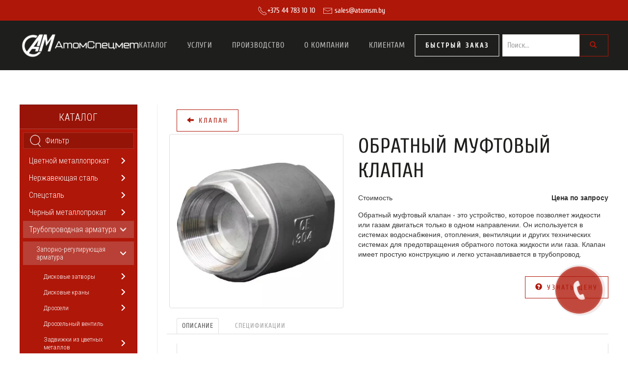

--- FILE ---
content_type: text/css
request_url: https://atomsm.by/modules/mod_vertical_menu/cache/141/c91f71e6e8f924676841d3e31dfe83be.css
body_size: 24892
content:
@import url('https://fonts.googleapis.com/css?family=Roboto Condensed:300|Roboto:900,400|Montserrat:700');

	@media screen and (max-width: 767px) {
	#off-menu_141, .sm-btn-141 {
		display: none !important;
	}
}
		@media screen and (min-width: 768px) and (max-width: 991px) {
	#off-menu_141, .sm-btn-141 {
		display: none !important;
	}
}
			

.off-menu_141 .sm-logo {
	text-align: center;
}
.off-menu_141 .sm-logo img {
	max-width: 100%;
}

/* custom module positions */
.off-menu_141 dt.sm-mod,
.off-menu_141 dt.sm-mod:hover{
	padding: 0 !important;
	cursor: default !important;
	background-color: inherit !important;
}

.off-menu_141 .sm-modpos {
	font-family: Menlo,Monaco,Consolas,"Courier New",monospace;
	padding: 9px !important;
	cursor: default !important;
	background-color: inherit !important;
}
.off-menu_141 .sm-postag {
	display: inline-block;
	background: #4ed7c2;
	color: #fff;
	border-radius: 4px 4px 0 0;
	padding: 0 7px;
	line-height: 20px;
	font-size: 12px;
}
.off-menu_141 .sm-posname {
	text-align: center;
	border: 1px solid #e3e3e3;
	background: #f5f5f5;
	color: #434343;
	font-size: 16px;
	font-weight: normal;
	line-height: 50px;
}

.off-menu_141 dt.sm-modpos:after, .off-menu_141 dt.sm-mod:after,
.off-menu_141 dt.sm-modpos:before, .off-menu_141 dt.sm-mod:before{
	display: none !important;
}
.off-menu_141 dt.sm-back-item a,
.off-menu_141 dt.parent:after, .off-menu_141 dt.parent:before {
	cursor: pointer;
}

.off-menu_141 .sm-level > dl > dt {
	overflow-x: hidden !important;
	max-width: 100vw;
}

.sm-scroll .sm-level dt {
	pointer-events: none !important;
}

.off-menu_141 > div.sm-level {
	width: 250px;
	height: auto;
	max-height: 100vh;
}

html.sm-full-141,
html.sm-full-141 body {
	padding: 0 !important;
	border: 0 !important;
}
html.sm-full-141:not(.sm-reduce-width),
html.sm-full-141:not(.sm-reduce-width) body {
	overflow: hidden !important;
}
html.sm-full-141.sm-reduce-width body {
	position: static !important;
}

.no-trans {
	-webkit-transition: none !important;
	transition: none !important;
}

.sm-full-141 .sm-pusher {
	outline: 1px solid transparent;
	z-index: 99;
	position: relative;
	height: 100%;
	overflow: hidden !important;
	-webkit-transition: -webkit-transform 0.5s ease 0s;
	transition: transform 0.5s ease 0s;
}

.sm-pusher:after {
	content: "";
	height: 100%;
	left: 0;
	position: fixed;
	top: 0;
	width: 100%;
	visibility: hidden;
	background: #000;
	z-index: 10000;
	opacity: 0;
	-webkit-transition: opacity 0.5s ease 0s;
	transition: opacity 0.5s ease 0s;
}
.sm-content {
	max-width: 100vw;
}
.sm-full-141 .sm-pusher:after {
	visibility: visible;
}
.sm-open-141 .sm-pusher:after {
	opacity: 0.2;
}

.sm-full-141 .sm-content-inner,
.sm-full-141 .sm-content,
.sm-full-141 .sm-pusher {
	box-sizing: border-box;
}
.sm-full-141 .sm-content {
	overflow-y: auto !important;
	width: 100vw;
	height: 100%;
}

@media (max-width: 767px) {
	.sm-menu > .menu-icon-cont {
		margin-right: 0 !important;
	}
}
@media (min-width: 768px) {
	.sm-full-141.sm-reduce-width .sm-content {
		-webkit-transition: max-width 0.5s;
		transition: max-width 0.5s;
		float: right;
	}
	.sm-reduce-width .sm-open-141 .sm-content {
		max-width: calc(100% - 300px);
	}
	.sm-reduce-width .sm-open-141 .sm-pusher:after {
		display: none;
	}
}

.sm-full-141 .sm-effect-14 .sm-content,
.sm-full-141 .sm-effect-12 .sm-content,
.sm-full-141 .sm-effect-11 .sm-content,
.sm-full-141 .sm-effect-9 .sm-content,
.sm-full-141 .sm-effect-6 .sm-content {
	overflow-y: auto;
}

.sm-full-141 .sm-content-inner {
	min-height: 100vh;
	position: relative;
}

#off-menu_141 {
	-webkit-transition: -webkit-transform 0.5s;
	transition: transform 0.5s;
}


.sm-container > #off-menu_141:not(.sm-popup) {
	position: fixed;
	z-index: 100;
	max-width: 80vw;
	height: 100%;
	top: 0;
	left: 0;
	display: none;
	visibility: hidden;
}
.sm-full-141 #off-menu_141:not(.sm-popup) {
	display: block;
	visibility: visible;
}

.sm-full-141 .sm-overlay-win #off-menu_141 {
	display: inline-block;
	vertical-align: middle;
}

.sm-container > #off-menu_141:after { /* ??? */
	display: none;
	position: absolute;
	top: 0;
	right: 0;
	width: 100%;
	height: 100%;
	background: #000;
	content: '';
	opacity: 0.2;
	-webkit-transition: opacity 0.5s;
	transition: opacity 0.5s;
}

.sm-open-141 > #off-menu_141:after {
	width: 0;
	opacity: 0;
	-webkit-transition: opacity 0.5s, width 0 0.5s;
	transition: opacity 0.5s, width 0 0.5s;
}

.sm-effect-5 #off-menu_141:after,
.sm-effect-7 #off-menu_141:after,
.sm-effect-10 #off-menu_141:after,
.sm-effect-13 #off-menu_141:after,
.sm-effect-14 #off-menu_141:after {
	display: block;
}

.sm-effect-14.sm-open-141 .sm-pusher,
.sm-effect-13.sm-open-141 .sm-pusher,
.sm-effect-10.sm-open-141 .sm-pusher,
.sm-effect-8.sm-open-141 .sm-pusher,
.sm-effect-7.sm-open-141 .sm-pusher,
.sm-effect-5.sm-open-141 .sm-pusher,
.sm-effect-4.sm-open-141 .sm-pusher,
.sm-effect-3.sm-open-141 .sm-pusher,
.sm-effect-2.sm-open-141 .sm-pusher {
	-webkit-transform: translate3d(300px, 0, 0);
	-ms-transform: translate(300px, 0);
	transform: translate3d(300px, 0, 0);
}

.sm-effect-6.sm-open-141 .sm-pusher {
	-webkit-transform: translate3d(300px, 0, 0) perspective(1500px) rotateY(-15deg);
	-ms-transform: translate(300px, 0);
	transform: translate3d(300px, 0, 0) perspective(1500px) rotateY(-15deg);
}

@media screen and (max-width: 375px) {
	.sm-effect-14.sm-open-141 .sm-pusher,
	.sm-effect-13.sm-open-141 .sm-pusher,
	.sm-effect-10.sm-open-141 .sm-pusher,
	.sm-effect-8.sm-open-141 .sm-pusher,
	.sm-effect-7.sm-open-141 .sm-pusher,
	.sm-effect-5.sm-open-141 .sm-pusher,
	.sm-effect-4.sm-open-141 .sm-pusher,
	.sm-effect-3.sm-open-141 .sm-pusher,
	.sm-effect-2.sm-open-141 .sm-pusher {
		-webkit-transform: translate3d(80vw, 0, 0);
		-ms-transform: translate(80vw, 0);
		transform: translate3d(80vw, 0, 0);
	}
	.sm-effect-6.sm-open-141 .sm-pusher {
		-webkit-transform: translate3d(80vw, 0, 0) perspective(1500px) rotateY(-15deg);
		-ms-transform: translate(80vw, 0);
		transform: translate3d(80vw, 0, 0) perspective(1500px) rotateY(-15deg);
	}
}

.sm-container.sm-open-141 > #off-menu_141 {
	-webkit-transform: none;
	-ms-transform: none;
	transform: none;
}

.sm-effect-7 > #off-menu_141,
.sm-effect-8 > #off-menu_141,
.sm-full-141 .sm-effect-12 .sm-pusher {
		-webkit-transform-origin: 100% 50%;
	transform-origin: 100% 50%;
}

.sm-effect-1 > #off-menu_141,
.sm-effect-3 > #off-menu_141,
.sm-effect-6 > #off-menu_141,
.sm-effect-9 > #off-menu_141,
.sm-effect-11 > #off-menu_141,
.sm-effect-12 > #off-menu_141{
	visibility: visible;
	-webkit-transform: translate3d(-100%, 0, 0);
	-ms-transform: translate(-100%, 0);
	transform: translate3d(-100%, 0, 0);
}

/* Effect 2: Reveal */
.sm-full-141 .sm-effect-14 > #off-menu_141,
.sm-full-141 .sm-effect-13 > #off-menu_141,
.sm-full-141 .sm-effect-10 > #off-menu_141,
.sm-full-141 .sm-effect-5 > #off-menu_141,
.sm-full-141 .sm-effect-4 > #off-menu_141,
.sm-full-141 .sm-effect-2 > #off-menu_141 {
	z-index: 1;
}

/* Effect 4: Slide along */
.sm-effect-4 > #off-menu_141 {
	-webkit-transform: translate3d(-50%, 0, 0);
	-ms-transform: translate(-50%, 0);
	transform: translate3d(-50%, 0, 0);
}

/* Effect 5: Reverse slide out */
.sm-effect-5 > #off-menu_141 {
	-webkit-transform: translate3d(50%, 0, 0);
	-ms-transform: translate(50%, 0);
	transform: translate3d(50%, 0, 0);
}

/* Effect 7: 3D rotate in */
.sm-effect-7 > #off-menu_141 {
	-webkit-transform: translate3d(-100%, 0, 0) perspective(1500px) rotateY(-90deg);
	-ms-transform: translate(-100%, 0);
	transform: translate3d(-100%, 0, 0) perspective(1500px) rotateY(-90deg);
}

/* Effect 8: 3D rotate out */
.sm-effect-8 > #off-menu_141 {
	-webkit-transform: translate3d(-100%, 0, 0) perspective(1500px) rotateY(90deg);
	-ms-transform: translate(-100%, 0);
	transform: translate3d(-100%, 0, 0) perspective(1500px) rotateY(90deg);
}

.sm-effect-7.sm-open-141 > #off-menu_141,
.sm-effect-8.sm-open-141 > #off-menu_141 {
	-webkit-transform: perspective(1500px);
	transform: perspective(1500px);
}

/* Effect 9: Scale down pusher */
.sm-effect-9.sm-open-141 .sm-pusher {
	-webkit-transform: scale3d(0.85, 0.85, 1);
	-ms-transform: scale(0.85, 0.85);
	transform: scale3d(0.85, 0.85, 1);
}
.sm-effect-9 > #off-menu_141,
.sm-effect-11 > #off-menu_141,
.sm-effect-12 > #off-menu_141 {
	opacity: 1;
}

/* Effect 10: Scale up */
.sm-effect-10 > #off-menu_141 {
	opacity: 1;
	-webkit-transform: scale3d(0.85, 0.85, 1);
	-ms-transform: scale(0.85, 0.85);
	transform: scale3d(0.85, 0.85, 1);
}

/* Effect 11: Scale and rotate pusher */
.sm-effect-11.sm-open-141 .sm-pusher {
	-webkit-transform: perspective(1500px) translate3d(100px, 0, -600px) rotateY(-20deg);
	-ms-transform: translate(100px, 0) scale(0.85, 0.85);
	transform: perspective(1500px) translate3d(100px, 0, -600px) rotateY(-20deg);
}

/* Effect 12: Open door */
.sm-effect-12.sm-open-141 .sm-pusher {
	-webkit-transform: perspective(1500px) rotateY(-10deg);
	transform: perspective(1500px) rotateY(-10deg);
}

/* Effect 13: Fall down */
.sm-effect-13 > #off-menu_141 {
	opacity: 1;
	-webkit-transform: translate3d(0, -100%, 0);
	-ms-transform: translate(0, -100%);
	transform: translate3d(0, -100%, 0);
}
.sm-effect-13.sm-open-141 > #off-menu_141 {
	-webkit-transition-delay: 0.1s;
	transition-delay: 0.1s;
}

/* Effect 14: Delayed 3D rotate */
.sm-effect-14 > #off-menu_141 {
	-webkit-transform: perspective(1500px) rotateY(90deg);
	transform: perspective(1500px) rotateY(90deg);
		-webkit-transform-origin: 0% 50%;
	transform-origin: 0% 50%;
}
.sm-effect-14.sm-open-141 > #off-menu_141 {
	-webkit-transition-duration: 550ms;
	transition-duration: 550ms;
	-webkit-transition-delay: 0.1s;
	transition-delay: 0.1s;
}


/* Perfect Scrollbar */
.ps-container .ps-scrollbar-y-rail {
	position: absolute; /* please don't change 'position' */
	right: 3px; /* there must be 'right' for ps-scrollbar-y-rail */
	width: 8px;
	z-index: 1;
	border-radius: 4px;
	opacity: 0;
	-webkit-transition: background-color .2s linear, opacity .2s linear;
	transition: background-color .2s linear, opacity .2s linear;
}

.ps-container:hover .ps-scrollbar-y-rail,
.ps-container.hover .ps-scrollbar-y-rail {
	opacity: 0.6;
}

.ps-container .ps-scrollbar-y-rail:hover,
.ps-container .ps-scrollbar-y-rail.hover {
	background-color: #eee;
	opacity: 0.9;
}

.ps-container .ps-scrollbar-y-rail.in-scrolling {
	background-color: #eee;
	opacity: 0.9;
}

.ps-container .ps-scrollbar-y {
	position: absolute; /* please don't change 'position' */
	right: 0; /* there must be 'right' for ps-scrollbar-y */
	width: 8px;
	background-color: #aaa;
	border-radius: 4px;
	-webkit-transition: background-color.2s linear;
	transition: background-color .2s linear;
}

.ps-container .ps-scrollbar-y-rail:hover .ps-scrollbar-y,
.ps-container .ps-scrollbar-y-rail.hover .ps-scrollbar-y {
	background-color: #999;
}

.ps-container.ie .ps-scrollbar-y,
.ps-container.ie:hover .ps-scrollbar-y,
.ps-container.ie.hover .ps-scrollbar-y {
	visibility: visible;
}


/* ========= Menu Icon Base ======== */

.sm-btn-141 {
	background: rgba(0, 0, 0, 0.53);
		-webkit-transform: translate(0px, 0px);
	-ms-transform: translate(0px, 0px);
	transform: translate(0px, 0px);
}
.menu-icon-cont {
	cursor: pointer;
	display: inline-block;
	font-size: 0;
	line-height: 0;
	-webkit-transition: -webkit-transform 300ms, opacity 300ms;
	transition: transform 300ms, opacity 300ms;
	z-index: 9999;
}

.sm-hide .menu-icon-cont {
	-webkit-transition: -webkit-transform 500ms;
	transition: transform 500ms;
}

.sm-parent .menu-icon-cont {
	position: relative;
}

.sm-parent .menu-icon-cont,
.menu-icon-cont.sm-close {
	-webkit-transform: none;
	-ms-transform: none;
	transform: none;
}
/* border-radius fix */
.sm-parent > .off-menu_141 {
	overflow: hidden;
}

body > .sm-btn-141,
.sm-content-inner > .sm-btn-141,
.off-menu_141 .sm-btn-141 {
	position: fixed;
	top: 0;
	left: 0;
}
.sm-open-141 > .sm-btn-141,
.sm-open-141 .sm-content-inner > .sm-btn-141 {
	z-index: 99999;
}
.off-menu_141 .sm-btn-141 {
	position: absolute;
	left: 100%;
	top: 0;
	z-index: -1;
}
.sm-btn-141 .menu-icon3 {
	font-size: 50px;
}
.menu-icon-cont .menu-icon3 {
	display: inline-block;
	position: relative;
	height: .6em;
	margin: .2em;
	user-select: none;
	width: .6em;
}
.sm-btn-141 .menu-icon3 span {
	background: #eeeeee;
	height: 0.08em;
	border-radius: 0em;
}
.menu-icon-cont .menu-icon3 span {
	backface-visibility: hidden;
	position: absolute;
	-webkit-transition: all 0.2s ease-in-out;
	transition: all 0.2s ease-in-out;
	width: 100%;
}

/* ============ menu-icon3 ============ */
.menu-icon-cont .menu-icon3 span {
	left: 0;
}
.menu-icon3 span:nth-child(1) {
	top: .1em;
}
.menu-icon3 span:nth-child(2) {
	top: .26em;
}
.menu-icon3 span:nth-child(3) {
	top: .42em;
}

.sm-close .menu-icon3 span:nth-child(1) {
	-webkit-transform: rotateZ(45deg) translate3d(.11em, .11em, 0);
	-ms-transform: rotate(45deg) translate(.11em, .11em);
	transform: rotateZ(45deg) translate3d(.11em, .11em, 0);
}
.sm-close .menu-icon3 span:nth-child(2) {
	opacity: 0;
}
.sm-close .menu-icon3 span:nth-child(3) {
	-webkit-transform: rotateZ(-45deg) translate3d(.11em, -.11em, 0);
	-ms-transform: rotate(-45deg) translate(.11em, -.11em);
	transform: rotateZ(-45deg) translate3d(.11em, -.11em, 0);
}
.sm-hide .menu-icon3 span:nth-child(1) {
	width: 50%;
	-webkit-transform: translate3d(.16em, -0.08em, 0) rotateZ(45deg) translate3d(.11em, .11em, 0);
	-ms-transform: translate(.16em, -0.08em) rotate(45deg) translate(.11em, .11em);
	transform: translate3d(.16em, -0.08em, 0) rotateZ(45deg) translate3d(.11em, .11em, 0);
}
.sm-hide .menu-icon3 span:nth-child(3) {
	width: 50%;
	-webkit-transform: translate3d(.16em, 0.08em, 0) rotateZ(-45deg) translate3d(.11em, -.11em, 0);
	-ms-transform: translate(.16em, 0.08em) rotate(-45deg) translate(.11em, -.11em);
	transform: translate3d(.16em, 0.08em, 0) rotateZ(-45deg) translate3d(.11em, -.11em, 0);
}

/* sliding menu */

.off-menu_141 .sm-background {
	display: none;
}

.off-menu_141 .sm-levels {
	position: relative;
	overflow: hidden;
	-webkit-tap-highlight-color: transparent;
	-moz-tap-highlight-color: transparent;
	tap-highlight-color: transparent;
}

.off-menu_141 .sm-levels.sm-swipe:after {
	content: "";
	position: absolute;
	top: 0;
	left: 0;
	width: 100%;
	height: 100%;
	z-index: 100;
}


.off-menu_141 a,
.off-menu_141 a:link,
.off-menu_141 a:visited,
.off-menu_141 a:hover {
	text-decoration: none;
}

.off-menu_141 .sm-head {
	cursor: default;
	position: relative;
	overflow: hidden;
}

.off-menu_141 :not(input) {
	-webkit-touch-callout: none;
	-webkit-user-select: none;
	-khtml-user-select: none;
	-moz-user-select: none;
	-ms-user-select: none;
	user-select: none;
}

.off-menu_141 div,
.off-menu_141 dl,
.off-menu_141 dt,
.off-menu_141 dd,
.off-menu_141 span,
.off-menu_141 a,
.off-menu_141 p,
.off-menu_141 img,
.off-menu_141 h3{
	width: auto;
	padding: 0;
	margin: 0;
	border: 0;
	float: none;
	clear: none;
	line-height: normal;
	position: static;
	list-style: none;
	box-sizing: border-box;
}
.off-menu_141 a:active,
.off-menu_141 a:focus {
	outline: 0;
	-webkit-tap-highlight-color: transparent;
}

.off-menu_141 .sm-filter::-ms-clear {
	display: none;
}

.off-menu_141 .sm-level {
	top: 0;
	position: absolute;
	width: 100%;
	overflow: hidden;
}
#off-menu_141 .sm-level {
	-webkit-backface-visibility: hidden;
	backface-visibility: hidden;
}

.off-menu_141 dl .sm-level,
.off-menu_141 .sm-level.level1 {
	position: static;
}

.off-menu_141 dl {
	position: relative;
	overflow: hidden;
	}

.sm-mobile .off-menu_141 dl {
	overflow: auto;
	-webkit-overflow-scrolling: touch;
}
.sm-mobile .off-menu_141 dd dl {
	overflow: hidden;
}

.sm-container > .sm-menu dl {
	max-height: 100%;
}

.off-menu_141 dt {
	-webkit-transition: background 300ms;
	transition: background 300ms;
}

.off-menu_141 .link a,
.off-menu_141 .sm-arrow,
.off-menu_141 .desc {
	-webkit-transition: color 300ms;
	transition: color 300ms;
}

.off-menu_141 dd {
	display: block;
	margin: 0;
	border: 0;
	overflow:hidden;
}

.noscript .off-menu_141 dd,
.sm-tree.off-menu_141 dd,
.off-menu_141 .sm-result .sm-arrow {
	display: none;
}

.sm-tree.off-menu_141 dd.opened {
	display: block;
	margin: 0;
	border: 0;
}


#off-menu_141 {
	position: relative;
	margin: 0px 0px 10px 0px ;
}
.sm-container > #off-menu_141 {
	position: absolute;
	margin: 0;
	width: 300px;
}

.off-menu_141 .sm-level > dl {
	padding: 7px;
}
.off-menu_141 .sm-level .sm-level > dl {
	padding-left: 0;
	padding-right: 0;
}

.off-menu_141 > .sm-level:before,
#off-menu_141:before {
	content: "";
	position: absolute;
	width: 100%;
	height: 100%;
	top: 0;
	left: 0;
	background: #af1709;
	box-shadow: inset -1px 0 0 0 rgba(0, 0, 0, 0.21);
}
#off-menu_141 .sm-logo img {
	border-right: 1px solid transparent;
}
#off-menu_141 .sm-filter-cont {
	position: relative;
	padding: 7px;
	padding-bottom: 0;
}
#off-menu_141 input.sm-filter,
#off-menu_141 input.sm-filter[type=text] {
	font-family: 'Roboto Condensed',Arial, Helvetica;
font-size: 16px;
color: #ffffff;
font-weight: normal;
font-weight: 300;
font-style: normal;
text-decoration: none;
text-align: left;
text-shadow: none;
line-height: normal;
	width: 100%;
	height: auto;
	padding: 7px 12px 7px 45px;
			background: rgba(0, 0, 0, 0.15) url(/modules/mod_vertical_menu/cache/141/769095b0abbd055af93659d4afe3511d.png) 12px center no-repeat;
	background-size: 26px;
	border: 0;
	box-shadow: inset 0 0 0 1px rgba(255, 255, 255, 0.13);
	margin: 0;
	border-radius: 0;
	box-sizing: border-box;
}
/* filter placeholder */
#off-menu_141 input.sm-filter::-webkit-input-placeholder {
	opacity: 1;
	color: #ffffff;
}
#off-menu_141 input.sm-filter::-moz-placeholder {
	opacity: 1;
	color: #ffffff;
}
#off-menu_141 input.sm-filter:-ms-input-placeholder {
	opacity: 1;
	color: #ffffff;
}
#off-menu_141 input.sm-filter:focus::-webkit-input-placeholder {opacity: 0.75}
#off-menu_141 input.sm-filter:focus::-moz-placeholder {opacity: 0.75}
#off-menu_141 input.sm-filter:focus:-ms-input-placeholder {opacity: 0.75}

#off-menu_141 .sm-reset {
	cursor: pointer;
	position: absolute;
	margin-right: 7px;
	margin-top: 3.5px;
	right: 12px;
	top: 0;
	width: 20px;
	height: 100%;
	background: transparent no-repeat center center;
			background-image: url(/modules/mod_vertical_menu/cache/141/ba9653f778f4d36609b4f8bc8ab9a25a.png);
		background-size: 20px 20px;
	-webkit-transition: all 300ms;
	transition: all 300ms;
}
#off-menu_141 input[value=""].sm-filter ~ .sm-reset {
	opacity: 0;
	-webkit-transform: scale3d(0, 0, 1);
	-ms-transform: scale(0, 0);
	transform: scale3d(0, 0, 1);
}

#off-menu_141 .sm-levels {
	height: 100%;
}


.off-menu_141 .sm-icon {
	display: table-cell;
	width: 42px;
	text-align: center;
	vertical-align: top;
	padding: 0 10px 0 0;
}

.off-menu_141 .sm-icon img {
	margin: 0;
	border-radius: 0px 0px 0px 0px ;
}

.off-menu_141 .inner{
	display: table-cell;
	vertical-align: middle;
}

.off-menu_141 dt {
	display: table;
	table-layout: fixed;
	width: 100%;
		cursor: pointer;
	}

.off-menu_141 dt.parent a {
	pointer-events: none;
}


#off-menu_141 h3.sm-head {
	background: rgba(0, 0, 0, 0.13);
		height: 50px;
	padding: 0;
	margin: 0;
	border: 0;
	border-top: 1px solid rgba(0, 0, 0, 0.2);
	border-bottom: 1px solid rgba(255, 255, 255, 0.2);
	text-align: center;
}

#off-menu_141 h3.sm-head span {
	font-family: 'Roboto Condensed',Helvetica, Arial;
font-size: 20px;
color: #ffffff;
font-weight: normal;
font-weight: 300;
font-style: normal;
text-decoration: none;
text-align: left;
text-shadow: 0px 0px 1px 00000033;
line-height: 50px;
}

.off-menu_141 .link {
	position: relative;
	display: block;
	padding-right: 0px;
}

/* Productnum */

#off-menu_141 .sm-title,
#off-menu_141 .sm-back {
	position: absolute;
	left: 0;
	padding: 0 12px;
	white-space: nowrap;
	text-overflow: ellipsis;
	overflow: hidden;
	max-width: 80%;
}
#off-menu_141 .sm-title:nth-child(2) {
	max-width: 100%;
	position: static;
}

#off-menu_141 .sm-back {
	cursor: pointer;
	padding: 0 0 0 12px;
	-webkit-transform-origin: 12px 50%;
	transform-origin: 12px 50%;
}
#off-menu_141 .sm-back.sm-arrow {
	display: none;
	opacity: 0;
	width: 45px;
	height: 100%;
	background: url(/modules/mod_vertical_menu/cache/141/07da811098bb498e64be7e92fdbbc429.png) right center no-repeat;
	background-size: 27px;
}

.off-menu_141 .ps-scrollbar-y-rail {
	right: 0 !important;
}

.off-menu_141 .sm-level{
	height: 100%;
}

#off-menu_141 {
	border-radius: 0px 0px 0px 0px ;
}

/*** Level specific iteration ***/

.off-menu_141 dt .link,
.off-menu_141 dt.level1 .link {
	text-align: left;
}


.off-menu_141 dl a,
.off-menu_141 dl a:link,
.off-menu_141 dl.level1 a,
.off-menu_141 dl.level1 a:link {
	font-family: 'Roboto Condensed',Arial, Helvetica;
font-size: 16px;
color: #ffffff;
font-weight: normal;
font-weight: 300;
font-style: normal;
text-decoration: none;
text-align: left;
text-shadow: none;
line-height: normal;
}

.off-menu_141 dl dt.opened.parent a,
.off-menu_141 dl.level1 dt.opened.parent a,
.off-menu_141 dl dt.hover a,
.off-menu_141 dl dt:hover a,
.off-menu_141 dl.level1 dt.hover a,
.off-menu_141 dl.level1 dt:hover a{
	font-family: 'Roboto Condensed',Arial, Helvetica;
font-size: 16px;
color: #ffffff;
font-weight: normal;
font-weight: 300;
font-style: normal;
text-decoration: none;
text-align: left;
text-shadow: none;
line-height: normal;
}

.off-menu_141 dl dt.active a,
.off-menu_141 dl.level1 dt.active a{
	font-family: 'Roboto Condensed',Arial, Helvetica;
font-size: 16px;
color: #ffffff;
font-weight: normal;
font-weight: 300;
font-style: normal;
text-decoration: none;
text-align: left;
text-shadow: none;
line-height: normal;
}

.off-menu_141 dl .desc,
.off-menu_141 dl.level1 .desc {
	font-family: 'Roboto',Arial, Helvetica;
font-size: 13px;
color: #ffffff;
font-weight: normal;
font-weight: 400;
font-style: normal;
text-decoration: none;
text-align: left;
text-shadow: none;
line-height: normal;
}

.off-menu_141 dl dt.opened.parent .desc,
.off-menu_141 dl.level1 dt.opened.parent .desc,
.off-menu_141 dl dt.hover .desc,
.off-menu_141 dl dt:hover .desc,
.off-menu_141 dl.level1 dt.hover .desc,
.off-menu_141 dl.level1 dt:hover .desc {
	font-family: 'Roboto',Arial, Helvetica;
font-size: 13px;
color: #ffffff;
font-weight: normal;
font-weight: 400;
font-style: normal;
text-decoration: none;
text-align: left;
text-shadow: none;
line-height: normal;
}

.off-menu_141 dl dt.active .desc,
.off-menu_141 dl.level1 dt.active .desc{
	font-family: 'Roboto',Arial, Helvetica;
font-size: 13px;
color: #ffffff;
font-weight: normal;
font-weight: 400;
font-style: normal;
text-decoration: none;
text-align: left;
text-shadow: none;
line-height: normal;
}

.off-menu_141 dl dt,
.off-menu_141 dl.level1 dt {
		border-top: 1px solid rgba(255, 255, 255, 0);
	border-bottom: 1px solid rgba(0, 0, 0, 0);
	padding: 7px 12px 7px 12px;
}

/* Plus */
.off-menu_141 dl dt:after,
.off-menu_141 dl.level1 > dt:after {
	content: "";
	display: table-cell;
	width: 20px;
	-webkit-transition: -webkit-transform 400ms;
	transition: transform 400ms;
}
.off-menu_141 dl dt:before,
.off-menu_141 dl.level1 > dt:before {
	display: none;
}
.off-menu_141 dl .parent:after,
.off-menu_141 dl.level1 > .parent:after {
	background-image: url('/modules/mod_vertical_menu/cache/141/fea6bc8b13383ca789a7a6f2f4a3c792.png');
	background-size: 40px 20px;
	background-repeat: no-repeat;
	background-position: left center;
}
.off-menu_141 dl .inner,
.off-menu_141 dl.level1 .inner {
	padding-left: 0px;
}


.off-menu_141 dl dt.active,
.off-menu_141 dl.level1 dt.active{
	background-color: rgba(0, 0, 0, 0.07);
}

.off-menu_141 dl dt.opened.parent,
.off-menu_141 dl.level1 dt.opened.parent,
.off-menu_141 dl dt.hover,
.off-menu_141 dl dt:hover,
.off-menu_141 dl.level1 dt.hover,
.off-menu_141 dl.level1 dt:hover {
	background-color: rgba(218, 230, 233, 0.2);
	/* !!!
	box-shadow: inset 0 0 0 1px rgba(255,255,255,0.12);*/
}


/* Plus */
.off-menu_141 dl .parent.hover:before,
.off-menu_141 dl .parent.hover:after,
.off-menu_141 dl .parent:hover:before,
.off-menu_141 dl .parent:hover:after{
	background-position: right center;
}
.off-menu_141.sm-tree dl .opened:before,
.off-menu_141.sm-tree dl .opened:after {
	background-position: right center;
	-webkit-transform: rotateZ(90deg);
	-ms-transform: rotate(90deg);
	transform: rotateZ(90deg);
}

/* default higher level values for tree/expanded menu */
	.off-menu_141 dl.level2 dt {
		padding-left: 27px;
	}
		.off-menu_141 dl.level2 dt.opened.parent a,
		.off-menu_141 dl.level2 dt.active a,
	.off-menu_141 dl.level2 dt:hover a,
	.off-menu_141 dl.level2 a,
	.off-menu_141 dl.level2 a:link {
		font-size: 14px;
	}
	.off-menu_141 dl.level3 dt {
		padding-left: 42px;
	}
		.off-menu_141 dl.level3 dt.opened.parent a,
		.off-menu_141 dl.level3 dt.active a,
	.off-menu_141 dl.level3 dt:hover a,
	.off-menu_141 dl.level3 a,
	.off-menu_141 dl.level3 a:link {
		font-size: 13px;
	}
	.off-menu_141 dl.level4 dt {
		padding-left: 57px;
	}
	.off-menu_141 dl.level5 dt {
		padding-left: 72px;
	}


--- FILE ---
content_type: text/css
request_url: https://atomsm.by/modules/mod_joomly_callback/css/callback_default.css
body_size: 11045
content:
@import url(https://maxcdn.bootstrapcdn.com/font-awesome/4.3.0/css/font-awesome.min.css);div.joomly-callback-main,div.special-alert,div.joomly-callback-main.jmoddiv.jmodinside{display:none;position:absolute;background:white;z-index:1000000;padding:0;top:-400px;-webkit-border-radius:0;-moz-border-radius:0;border-radius:0;-moz-box-shadow:0 0 15px rgba(0,0,0,0.6);-webkit-box-shadow:0 0 15px rgba(0,0,0,0.6);box-shadow:0 0 15px rgba(0,0,0,0.6)}div.dimmer{z-index:999995;position:fixed;top:0;left:0;height:100%;width:100%;background:black no-repeat scroll center center;opacity:.5}div.g-callback-recaptcha{margin:0 auto;display:table}@media(max-width:768px){div.g-callback-recaptcha{-webkit-transform:scale(0.87);-moz-transform:scale(0.87);-ms-transform:scale(0.87);-o-transform:scale(0.87);transform:scale(0.87);-webkit-transform-origin:0 0;-moz-transform-origin:0 0;-ms-transform-origin:0 0;-o-transform-origin:0 0;transform-origin:0 0}}div.joomly-callback-main input{border:1px solid #ccc;-webkit-box-shadow:inset 0 1px 1px rgba(0,0,0,0.075);-moz-box-shadow:inset 0 1px 1px rgba(0,0,0,0.075);box-shadow:inset 0 1px 1px rgba(0,0,0,0.075);-webkit-border-radius:0;-moz-border-radius:0;border-radius:0;vertical-align:middle;color:#555;background-color:#fff}div.joomly-callback-main label{font-weight:normal;color:black}div.joomly-callback-main select{display:inline-block;border:1px solid #ccc;-webkit-box-shadow:inset 0 1px 1px rgba(0,0,0,0.075);-moz-box-shadow:inset 0 1px 1px rgba(0,0,0,0.075);box-shadow:inset 0 1px 1px rgba(0,0,0,0.075);color:#555;background-color:#fff;width:auto;height:35px;margin-left:5px;margin-bottom:0;padding:6px 4px;-webkit-border-radius:0;-moz-border-radius:0;border-radius:0}form.reg_form{margin-bottom:0}div.joomly-callback-div,button.button-joomly-callback-lightbox{margin-top:15px}div.joomly-callback-div>input{margin-bottom:0}div.tel>a.fontsize8{font-size:8px;margin-right:3%}div.tel{text-align:right}div.joomly-callback-body{padding:20px 15px 15px 15px;background-color:#fff}div.joomly-alert-body{padding:20px}div.joomly-callback-caption{border-bottom:1px solid #e0d8d8}div.joomly-callback-caption>div{display:inline-block}div.joomly-callback-cap{margin-left:10%;width:80%}div.joomly-callback-caption{background-color:#21ad33;color:white}.joomly-callback{cursor:pointer}button.button-joomly-callback-form,button[type="submit"].button-joomly-callback-lightbox{padding:14px 18px;border:0 none;font-weight:700;letter-spacing:1px;display:block;margin-left:auto;margin-right:auto;text-transform:uppercase;height:auto;width:auto;background-color:#21ad33;color:#fff;box-sizing:border-box !important;-webkit-box-sizing:border-box !important;-moz-box-sizing:border-box !important;-webkit-border-radius:0;-moz-border-radius:0;border-radius:0;cursor:pointer;text-shadow:none;background-image:none}button[type="submit"].button-joomly-callback-lightbox{width:100%;max-width:100%}button.button-joomly-callback-form:hover,button[type="submit"].button-joomly-callback-lightbox:hover{opacity:.8;outline:0 none}button.button-joomly-callback-form.sliding{padding:14px 24px;z-index:999994;position:fixed;-webkit-border-radius:0;-moz-border-radius:0;border-radius:0;-moz-box-shadow:0 0 15px rgba(0,0,0,0.6);-webkit-box-shadow:0 0 15px rgba(0,0,0,0.6);box-shadow:0 0 15px rgba(0,0,0,0.6);overflow-y:hidden;transition-property:all;transition-duration:.5s;transition-timing-function:cubic-bezier(0,1,0.5,1)}button.button-joomly-callback-form.sliding.align-bottom{position:fixed;bottom:0;white-space:nowrap}button.button-joomly-callback-form.sliding.align-left{position:fixed;-webkit-transform:rotate(90deg);-webkit-transform-origin:0 100%;-moz-transform:rotate(90deg);-moz-transform-origin:0 100%;-ms-transform:rotate(90deg);-ms-transform-origin:0 100%;-o-transform:rotate(90deg);-o-transform-origin:0 100%;transform:rotate(90deg);transform-origin:0 100%;left:0;white-space:nowrap}button.button-joomly-callback-form.sliding.align-right{position:fixed;-webkit-transform:rotate(-90deg);-webkit-transform-origin:100% 100%;-moz-transform:rotate(-90deg);-moz-transform-origin:100% 100%;-ms-transform:rotate(-90deg);-ms-transform-origin:100% 100%;-o-transform:rotate(-90deg);-o-transform-origin:100% 100%;transform:rotate(-90deg);transform-origin:100% 100%;right:0;white-space:nowrap}button.button-joomly-callback-form.sliding.align-bottom.closed{bottom:-46px}button.button-joomly-callback-form.sliding.align-right.closed{right:-200px}button.button-joomly-callback-form.sliding.align-left.closed{left:-200px}p.callback-text-center{text-align:center;margin:0;color:black}img.img-joomly-callback,button.button-joomly-callback-lightbox{-webkit-transition:all 0s ease;-moz-transition:all 0s ease;-o-transition:all 0s ease}input.joomly-callback-input{display:none}input[type="text"].joomly-callback-field,input[type="tel"].joomly-callback-field{height:40px;padding:4px 6px;box-sizing:border-box !important;-webkit-box-sizing:border-box !important;-moz-box-sizing:border-box !important;font-size:13px;line-height:18px;width:100%;max-width:100%}input[type="checkbox"].joomly-callback-checkbox{margin:0 0 0 10px}img.img-joomly-callback{min-width:50px;width:30%;margin-right:3%;margin-left:0;display:inline-block;vertical-align:bottom}input[type="text"].joomly-callback-field.captcha-joomly-callback{display:inline-block;width:66.5%}div.special-alert>p{margin:20px 0 30px 0;text-align:center;font-size:16px}div.joomly-callback-cap>h4{margin-top:10px;margin-bottom:10px;font-size:14px;line-height:16px;text-align:center;color:white}div.joomly-callback-closer{width:10%}div.joomly-callback-closer>i{float:right;cursor:pointer;margin-right:10px;color:white}.align-left{left:10%}.align-right{right:0}.align-bottom{bottom:0}div.button-joomly-callback-toggle{cursor:pointer;position:fixed;z-index:99999999;height:200px;width:200px}.button-joomly-callback.img-circle{background-color:#29aee3;box-sizing:content-box;-webkit-box-sizing:content-box}.button-joomly-callback.circlephone{box-sizing:content-box;-webkit-box-sizing:content-box;border:2px solid #29aee3;width:200px;height:200px;position:absolute;margin:auto;top:0;left:0;bottom:0;right:0;-webkit-border-radius:100%;-moz-border-radius:100%;border-radius:100%;opacity:.5;-webkit-animation:joomly-callback-circle-anim 2.4s infinite ease-in-out !important;-moz-animation:joomly-callback-circle-anim 2.4s infinite ease-in-out !important;-ms-animation:joomly-callback-circle-anim 2.4s infinite ease-in-out !important;-o-animation:joomly-callback-circle-anim 2.4s infinite ease-in-out !important;animation:joomly-callback-circle-anim 2.4s infinite ease-in-out !important;-webkit-transition:all .5s;-moz-transition:all .5s;-o-transition:all .5s;transition:all .5s}.button-joomly-callback.circle-fill{box-sizing:content-box;-webkit-box-sizing:content-box;background-color:#29aee3;width:120px;height:120px;margin:auto;top:0;left:0;bottom:0;right:0;position:absolute;-webkit-border-radius:100%;-moz-border-radius:100%;border-radius:100%;border:2px solid transparent;-webkit-animation:joomly-callback-circle-fill-anim 2.3s infinite ease-in-out;-moz-animation:joomly-callback-circle-fill-anim 2.3s infinite ease-in-out;-ms-animation:joomly-callback-circle-fill-anim 2.3s infinite ease-in-out;-o-animation:joomly-callback-circle-fill-anim 2.3s infinite ease-in-out;animation:joomly-callback-circle-fill-anim 2.3s infinite ease-in-out;-webkit-transition:all .5s;-moz-transition:all .5s;-o-transition:all .5s;transition:all .5s}.button-joomly-callback.img-circle{box-sizing:content-box;-webkit-box-sizing:content-box;width:92px;height:92px;margin:auto;top:0;left:0;bottom:0;right:0;position:absolute;-webkit-border-radius:100%;-moz-border-radius:100%;border-radius:100%;border:2px solid transparent;opacity:.7}.button-joomly-callback.img-circleblock{box-sizing:content-box;-webkit-box-sizing:content-box;width:92px;height:92px;background-position:center center;background-image:url(img/mini.png);background-repeat:no-repeat;animation-name:joomly-callback-tossing;-webkit-animation-name:joomly-callback-tossing;animation-duration:1.5s;-webkit-animation-duration:1.5s;animation-iteration-count:infinite;-webkit-animation-iteration-count:infinite}.button-joomly-callback.img-circle:hover{opacity:1}@keyframes joomly-callback-tossing{0%{transform:rotate(-8deg)}50%{transform:rotate(8deg)}100%{transform:rotate(-8deg)}}@-webkit-keyframes joomly-callback-tossing{0%{-webkit-transform:rotate(-8deg)}50%{-webkit-transform:rotate(8deg)}100%{-webkit-transform:rotate(-8deg)}}@-moz-keyframes joomly-callback-circle-anim{0%{-moz-transform:rotate(0) scale(0.5) skew(1deg);opacity:.1;-moz-opacity:.1;-webkit-opacity:.1;-o-opacity:.1}30%{-moz-transform:rotate(0) scale(0.7) skew(1deg);opacity:.5;-moz-opacity:.5;-webkit-opacity:.5;-o-opacity:.5}100%{-moz-transform:rotate(0) scale(1) skew(1deg);opacity:.6;-moz-opacity:.6;-webkit-opacity:.6;-o-opacity:.1}}@-webkit-keyframes joomly-callback-circle-anim{0%{-webkit-transform:rotate(0) scale(0.5) skew(1deg);-webkit-opacity:.1}30%{-webkit-transform:rotate(0) scale(0.7) skew(1deg);-webkit-opacity:.5}100%{-webkit-transform:rotate(0) scale(1) skew(1deg);-webkit-opacity:.1}}@-o-keyframes joomly-callback-circle-anim{0%{-o-transform:rotate(0) kscale(0.5) skew(1deg);-o-opacity:.1}30%{-o-transform:rotate(0) scale(0.7) skew(1deg);-o-opacity:.5}100%{-o-transform:rotate(0) scale(1) skew(1deg);-o-opacity:.1}}@keyframes joomly-callback-circle-anim{0%{transform:rotate(0) scale(0.5) skew(1deg);opacity:.1}30%{transform:rotate(0) scale(0.7) skew(1deg);opacity:.5}100%{transform:rotate(0) scale(1) skew(1deg);opacity:.1}}@-moz-keyframes joomly-callback-circle-fill-anim{0%{-moz-transform:rotate(0) scale(0.7) skew(1deg);opacity:.2}50%{-moz-transform:rotate(0) -moz-scale(1) skew(1deg);opacity:.2}100%{-moz-transform:rotate(0) scale(0.7) skew(1deg);opacity:.2}}@-webkit-keyframes joomly-callback-circle-fill-anim{0%{-webkit-transform:rotate(0) scale(0.7) skew(1deg);opacity:.2}50%{-webkit-transform:rotate(0) scale(1) skew(1deg);opacity:.2}100%{-webkit-transform:rotate(0) scale(0.7) skew(1deg);opacity:.2}}@-o-keyframes joomly-callback-circle-fill-anim{0%{-o-transform:rotate(0) scale(0.7) skew(1deg);opacity:.2}50%{-o-transform:rotate(0) scale(1) skew(1deg);opacity:.2}100%{-o-transform:rotate(0) scale(0.7) skew(1deg);opacity:.2}}@keyframes joomly-callback-circle-fill-anim{0%{transform:rotate(0) scale(0.7) skew(1deg);opacity:.2}50%{transform:rotate(0) scale(1) skew(1deg);opacity:.2}100%{transform:rotate(0) scale(0.7) skew(1deg);opacity:.2}}div.button-joomly-callback-toggle.align-left{left:3%}div.button-joomly-callback-toggle.align-right{right:0}div.button-joomly-callback-toggle.align-bottom{bottom:0}@media screen and (max-width :480px){button.button-joomly-callback-form.sliding{padding:12px 20px}div.button-joomly-callback-toggle{height:70px;width:70px}div.button-joomly-callback.circlephone{display:none}div.button-joomly-callback.circle-fill{width:66px;height:66px}div.button-joomly-callback.img-circle{width:48px;height:48px}div.button-joomly-callback.img-circleblock{width:48px;height:48px;background-size:16px}}div.button-joomly-callback-toggle.closed{display:none}

--- FILE ---
content_type: application/javascript
request_url: https://atomsm.by/media/com_phocacart/js/chosen/chosen.required.js?2eb6015816b7bc2ed0a6f44dd728bf0b
body_size: 919
content:
jQuery.fn.oldChosen = jQuery.fn.chosen
jQuery.fn.chosen = function(options) {
  var select = jQuery(this)
    , is_creating_chosen = !!options

   var style = 'display:visible; position:absolute; clip:rect(0,0,0,0);';
 
	if (is_creating_chosen && select.css('position') === 'absolute' && select.attr('style') != style) {
		// if we are creating a chosen and the select already has the appropriate styles added
		// we remove those (so that the select hasn't got a crazy width), then create the chosen
		// then we re-add them later
		select.removeAttr('style');
	}

	var ret = select.oldChosen(options)
	// only act if the select has display: none, otherwise chosen is unsupported (iPhone, etc)
	if (is_creating_chosen && select.css('display') === 'none') {

		// https://github.com/harvesthq/chosen/issues/515#issuecomment-33214050
		// only do this if we are initializing chosen (no params, or object params) not calling a method
		select.attr('style', style);
		select.attr('tabindex', -1);
	}
	return ret
}

--- FILE ---
content_type: application/javascript
request_url: https://atomsm.by/media/com_phocacart/js/phoca/phocarequest.min.js?2eb6015816b7bc2ed0a6f44dd728bf0b
body_size: 4097
content:
function phAppendContainerRequest(){0===jQuery("#phContainerRequest").length&&jQuery("body").append('<div id="phContainerRequest"></div>')}function phAppendContainerRequestQickView(){0===jQuery("#phContainerRequestQuickView").length&&jQuery("body").append('<div id="phContainerRequestQuickView"></div>')}function phDoRequestSuccess(e,t){var o,i,r;"cart"==t.type?(jQuery(t.class).html(e.item),jQuery(t.class+"Count").html(e.count),jQuery(t.class+"Total").html(e.total),1==t.pos&&(r=phAddSuffixToUrl(window.location.href,"format=raw"),i=phPosCurrentData("main.input"),phDoSubmitFormUpdateInputBox(i,r),jQuery(".ph-pos-message-box").html(e.message),phPosManagePage()),2==t.method&&(phAppendContainerRequest(),jQuery("#phContainerRequest").html(e.popup),jQuery("#phAddToCartPopup").modal()),1==t.method&&1==t.view&&(startFullOverlay(1),setTimeout(function(){location.reload()},1))):"compare"==t.type?(jQuery(".phItemCompareBox").html(e.item),jQuery(".phItemCompareBoxCount").html(e.count),2==t.method&&(phAppendContainerRequest(),jQuery("#phContainerRequest").html(e.popup),"add"==t.task?jQuery("#phAddToComparePopup").modal():"remove"==t.task&&jQuery("#phRemoveFromComparePopup").modal()),1==t.method&&1==t.view&&(startFullOverlay(1),setTimeout(function(){location.reload()},1))):"wishlist"==t.type?(jQuery(".phItemWishListBox").html(e.item),jQuery(".phItemWishListBoxCount").html(e.count),2==t.method&&(phAppendContainerRequest(),jQuery("#phContainerRequest").html(e.popup),"add"==t.task?jQuery("#phAddToWishListPopup").modal():"remove"==t.task&&jQuery("#phRemoveFromWishListPopup").modal()),1==t.method&&1==t.view&&(startFullOverlay(1),setTimeout(function(){location.reload()},1))):"quickview"==t.type?(jQuery(".phjItemQuick.phjProductAttribute").remove(),phAppendContainerRequestQickView(),jQuery("#phContainerRequestQuickView").html(e.popup),jQuery("#phQuickViewPopup").modal(),0<t.load_chosen&&jQuery("select").chosen("destroy").chosen({disable_search_threshold:10,allow_single_deselect:!0}),phChangeAttributeType("ItemQuick"),0<t.quantity_input_spinner&&jQuery("input[name='quantity']:visible").TouchSpin({verticalbuttons:!0,verticalup:t.icon_spinner_verticalup,verticaldown:t.icon_spinner_verticaldown})):"changedata"==t.type&&(void 0!==e.item.image&&""!==e.item.image&&2==t.method_image&&(o=".phjProductImage"+t.id_item_name,i=".phjProductSource"+t.id_item_name,r=".phjProductHref"+t.id_item_name,jQuery(r).attr("href",e.item.image),jQuery(o).attr("src",e.item.image),jQuery(i).attr("srcset",e.item.image)),void 0!==e.item.price&&(jQuery(t.id_item_price).html(e.item.price),jQuery(t.id_item_price_gift).html(e.item.priceitems.bruttoformat)),void 0!==e.item.id&&jQuery(t.id_item_id).html(e.item.id),void 0!==e.item.stock&&(1==t.method_stock&&(1==e.item.hideaddtocart?(jQuery(t.product_add_to_cart_item).css("visibility","hidden"),jQuery(t.product_add_to_cart_item_icon).css("display","none")):(jQuery(t.product_add_to_cart_item).css("visibility","visible"),jQuery(t.product_add_to_cart_item_icon).css("display","block"))),jQuery(t.id_item_stock).html(e.item.stock)))}function phDoRequestError(e,t){"cart"==t.type&&(1==t.pos&&(jQuery(".ph-pos-message-box").html(e.error),phPosManagePage()),2!=t.method&&jQuery(".phItemCartBox").html(e.error),2==t.method&&(phAppendContainerRequest(),jQuery("#phContainerRequest").html(e.popup),jQuery("#phAddToCartPopup").modal()),1==t.method&&1==t.view&&(startFullOverlay(1),setTimeout(function(){location.reload()},1)))}function phDoRequestMethods(e,t,o){return phRequest=jQuery.ajax({type:"POST",url:e,async:"false",cache:"false",data:t,dataType:"JSON",success:function(e){1==e.status?phDoRequestSuccess(e,o):0==e.status&&phDoRequestError(e,o)}}),!1}jQuery(document).ready(function(){jQuery(document).on("submit","form.phItemCartBoxForm",function(e){"function"==typeof phDoSubmitFormAddToCart&&(e.preventDefault(),e=jQuery(this).serialize(),phDoSubmitFormAddToCart(e))}),jQuery(document).on("click","#ph-pc-pos-site form.phItemCartUpdateBoxForm button",function(e){var t;"function"==typeof phDoSubmitFormAddToCart&&(e.preventDefault(),t=jQuery(this).closest("form"),e=jQuery(this).val(),e=t.serialize()+"&action="+e,phDoSubmitFormUpdateCart(e))})});